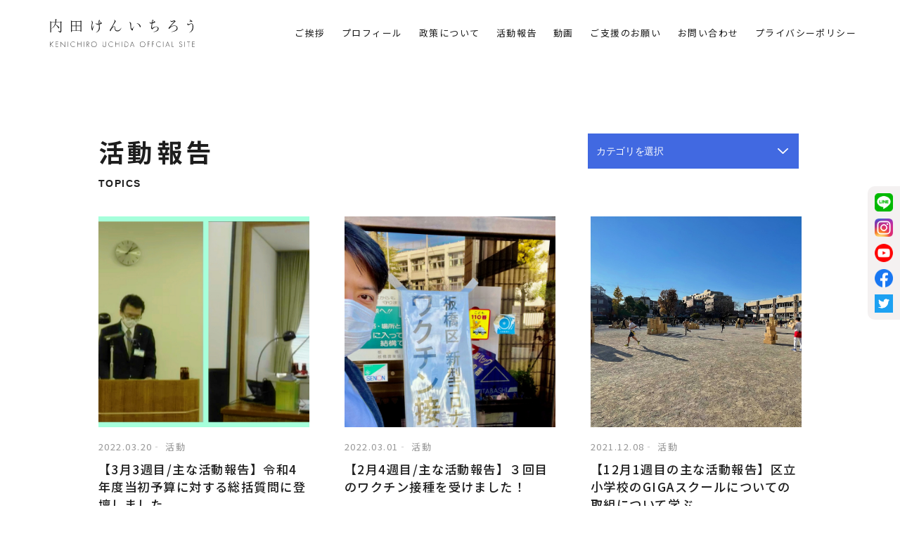

--- FILE ---
content_type: text/html; charset=UTF-8
request_url: https://kenichiro.jp/blog/tag/dx/
body_size: 12496
content:
<!DOCTYPE html>
<html lang="ja">
<head>





<!-- Google Tag Manager -->
<script>(function(w,d,s,l,i){w[l]=w[l]||[];w[l].push({'gtm.start':
new Date().getTime(),event:'gtm.js'});var f=d.getElementsByTagName(s)[0], j=d.createElement(s),dl=l!='dataLayer'?'&l='+l:'';j.async=true;j.src=
'https://www.googletagmanager.com/gtm.js?id='+i+dl;f.parentNode.insertBefore
(j,f);
})(window,document,'script','dataLayer','GTM-PNX2672');</script>
<!-- End Google Tag Manager -->



<meta http-equiv="X-UA-Compatible" content="IE=edge">
<meta charset="UTF-8">

<meta name="viewport" content="width=device-width, initial-scale=1, maximum-scale=1, user-scalable=0">


<meta name="robots" content="INDEX,FOLLOW">
<link rel="stylesheet" type="text/css" href="/wp-content/themes/kenichiro/common/css/reset.css">
<link rel="stylesheet" type="text/css" href="/wp-content/themes/kenichiro/common/js/drawer/drawer.css">
<link rel="stylesheet" type="text/css" href="/wp-content/themes/kenichiro/common/css/import.css">






	<style>img:is([sizes="auto" i], [sizes^="auto," i]) { contain-intrinsic-size: 3000px 1500px }</style>
	
		<!-- All in One SEO 4.8.5 - aioseo.com -->
		<title>DX | 活動報告| 内田けんいちろう（板橋区議会議員・自民党）‐Official Site</title>
	<meta name="robots" content="max-image-preview:large" />
	<link rel="canonical" href="https://kenichiro.jp/blog/tag/dx/" />
	<meta name="generator" content="All in One SEO (AIOSEO) 4.8.5" />
		<script type="application/ld+json" class="aioseo-schema">
			{"@context":"https:\/\/schema.org","@graph":[{"@type":"BreadcrumbList","@id":"https:\/\/kenichiro.jp\/blog\/tag\/dx\/#breadcrumblist","itemListElement":[{"@type":"ListItem","@id":"https:\/\/kenichiro.jp#listItem","position":1,"name":"\u30db\u30fc\u30e0","item":"https:\/\/kenichiro.jp","nextItem":{"@type":"ListItem","@id":"https:\/\/kenichiro.jp\/blog\/tag\/dx\/#listItem","name":"DX"}},{"@type":"ListItem","@id":"https:\/\/kenichiro.jp\/blog\/tag\/dx\/#listItem","position":2,"name":"DX","previousItem":{"@type":"ListItem","@id":"https:\/\/kenichiro.jp#listItem","name":"\u30db\u30fc\u30e0"}}]},{"@type":"CollectionPage","@id":"https:\/\/kenichiro.jp\/blog\/tag\/dx\/#collectionpage","url":"https:\/\/kenichiro.jp\/blog\/tag\/dx\/","name":"DX | \u6d3b\u52d5\u5831\u544a| \u5185\u7530\u3051\u3093\u3044\u3061\u308d\u3046\uff08\u677f\u6a4b\u533a\u8b70\u4f1a\u8b70\u54e1\u30fb\u81ea\u6c11\u515a\uff09\u2010Official Site","inLanguage":"ja","isPartOf":{"@id":"https:\/\/kenichiro.jp\/#website"},"breadcrumb":{"@id":"https:\/\/kenichiro.jp\/blog\/tag\/dx\/#breadcrumblist"}},{"@type":"Organization","@id":"https:\/\/kenichiro.jp\/#organization","name":"\u5185\u7530\u3051\u3093\u3044\u3061\u308d\u3046\uff08\u677f\u6a4b\u533a\u8b70\u4f1a\u8b70\u54e1\u30fb\u81ea\u6c11\u515a\uff09\u2010Official Site","description":"\u677f\u6a4b\u533a\u8b70\u4f1a\u8b70\u54e1\u5185\u7530\u3051\u3093\u3044\u3061\u308d\u3046\u306e\u516c\u5f0f\u30b5\u30a4\u30c8\u3067\u3059\u3002\u30d7\u30ed\u30d5\u30a3\u30fc\u30eb\u3084\u6700\u8fd1\u306e\u6d3b\u52d5\u3001\u652f\u63f4\u306e\u65b9\u6cd5\u7b49\u3092\u304a\u77e5\u3089\u305b\u3057\u3066\u3044\u307e\u3059\u3002","url":"https:\/\/kenichiro.jp\/"},{"@type":"WebSite","@id":"https:\/\/kenichiro.jp\/#website","url":"https:\/\/kenichiro.jp\/","name":"\u5185\u7530\u3051\u3093\u3044\u3061\u308d\u3046\uff08\u677f\u6a4b\u533a\u8b70\u4f1a\u8b70\u54e1\u30fb\u81ea\u6c11\u515a\uff09\u2010Official Site","description":"\u677f\u6a4b\u533a\u8b70\u4f1a\u8b70\u54e1\u5185\u7530\u3051\u3093\u3044\u3061\u308d\u3046\u306e\u516c\u5f0f\u30b5\u30a4\u30c8\u3067\u3059\u3002\u30d7\u30ed\u30d5\u30a3\u30fc\u30eb\u3084\u6700\u8fd1\u306e\u6d3b\u52d5\u3001\u652f\u63f4\u306e\u65b9\u6cd5\u7b49\u3092\u304a\u77e5\u3089\u305b\u3057\u3066\u3044\u307e\u3059\u3002","inLanguage":"ja","publisher":{"@id":"https:\/\/kenichiro.jp\/#organization"}}]}
		</script>
		<!-- All in One SEO -->

<link rel='dns-prefetch' href='//challenges.cloudflare.com' />
<link rel="alternate" type="application/rss+xml" title="内田けんいちろう（板橋区議会議員・自民党）‐Official Site &raquo; DX タグのフィード" href="https://kenichiro.jp/blog/tag/dx/feed/" />
<script type="text/javascript">
/* <![CDATA[ */
window._wpemojiSettings = {"baseUrl":"https:\/\/s.w.org\/images\/core\/emoji\/16.0.1\/72x72\/","ext":".png","svgUrl":"https:\/\/s.w.org\/images\/core\/emoji\/16.0.1\/svg\/","svgExt":".svg","source":{"concatemoji":"https:\/\/kenichiro.jp\/wp-includes\/js\/wp-emoji-release.min.js?ver=6.8.3"}};
/*! This file is auto-generated */
!function(s,n){var o,i,e;function c(e){try{var t={supportTests:e,timestamp:(new Date).valueOf()};sessionStorage.setItem(o,JSON.stringify(t))}catch(e){}}function p(e,t,n){e.clearRect(0,0,e.canvas.width,e.canvas.height),e.fillText(t,0,0);var t=new Uint32Array(e.getImageData(0,0,e.canvas.width,e.canvas.height).data),a=(e.clearRect(0,0,e.canvas.width,e.canvas.height),e.fillText(n,0,0),new Uint32Array(e.getImageData(0,0,e.canvas.width,e.canvas.height).data));return t.every(function(e,t){return e===a[t]})}function u(e,t){e.clearRect(0,0,e.canvas.width,e.canvas.height),e.fillText(t,0,0);for(var n=e.getImageData(16,16,1,1),a=0;a<n.data.length;a++)if(0!==n.data[a])return!1;return!0}function f(e,t,n,a){switch(t){case"flag":return n(e,"\ud83c\udff3\ufe0f\u200d\u26a7\ufe0f","\ud83c\udff3\ufe0f\u200b\u26a7\ufe0f")?!1:!n(e,"\ud83c\udde8\ud83c\uddf6","\ud83c\udde8\u200b\ud83c\uddf6")&&!n(e,"\ud83c\udff4\udb40\udc67\udb40\udc62\udb40\udc65\udb40\udc6e\udb40\udc67\udb40\udc7f","\ud83c\udff4\u200b\udb40\udc67\u200b\udb40\udc62\u200b\udb40\udc65\u200b\udb40\udc6e\u200b\udb40\udc67\u200b\udb40\udc7f");case"emoji":return!a(e,"\ud83e\udedf")}return!1}function g(e,t,n,a){var r="undefined"!=typeof WorkerGlobalScope&&self instanceof WorkerGlobalScope?new OffscreenCanvas(300,150):s.createElement("canvas"),o=r.getContext("2d",{willReadFrequently:!0}),i=(o.textBaseline="top",o.font="600 32px Arial",{});return e.forEach(function(e){i[e]=t(o,e,n,a)}),i}function t(e){var t=s.createElement("script");t.src=e,t.defer=!0,s.head.appendChild(t)}"undefined"!=typeof Promise&&(o="wpEmojiSettingsSupports",i=["flag","emoji"],n.supports={everything:!0,everythingExceptFlag:!0},e=new Promise(function(e){s.addEventListener("DOMContentLoaded",e,{once:!0})}),new Promise(function(t){var n=function(){try{var e=JSON.parse(sessionStorage.getItem(o));if("object"==typeof e&&"number"==typeof e.timestamp&&(new Date).valueOf()<e.timestamp+604800&&"object"==typeof e.supportTests)return e.supportTests}catch(e){}return null}();if(!n){if("undefined"!=typeof Worker&&"undefined"!=typeof OffscreenCanvas&&"undefined"!=typeof URL&&URL.createObjectURL&&"undefined"!=typeof Blob)try{var e="postMessage("+g.toString()+"("+[JSON.stringify(i),f.toString(),p.toString(),u.toString()].join(",")+"));",a=new Blob([e],{type:"text/javascript"}),r=new Worker(URL.createObjectURL(a),{name:"wpTestEmojiSupports"});return void(r.onmessage=function(e){c(n=e.data),r.terminate(),t(n)})}catch(e){}c(n=g(i,f,p,u))}t(n)}).then(function(e){for(var t in e)n.supports[t]=e[t],n.supports.everything=n.supports.everything&&n.supports[t],"flag"!==t&&(n.supports.everythingExceptFlag=n.supports.everythingExceptFlag&&n.supports[t]);n.supports.everythingExceptFlag=n.supports.everythingExceptFlag&&!n.supports.flag,n.DOMReady=!1,n.readyCallback=function(){n.DOMReady=!0}}).then(function(){return e}).then(function(){var e;n.supports.everything||(n.readyCallback(),(e=n.source||{}).concatemoji?t(e.concatemoji):e.wpemoji&&e.twemoji&&(t(e.twemoji),t(e.wpemoji)))}))}((window,document),window._wpemojiSettings);
/* ]]> */
</script>
<style id='wp-emoji-styles-inline-css' type='text/css'>

	img.wp-smiley, img.emoji {
		display: inline !important;
		border: none !important;
		box-shadow: none !important;
		height: 1em !important;
		width: 1em !important;
		margin: 0 0.07em !important;
		vertical-align: -0.1em !important;
		background: none !important;
		padding: 0 !important;
	}
</style>
<style id='classic-theme-styles-inline-css' type='text/css'>
/*! This file is auto-generated */
.wp-block-button__link{color:#fff;background-color:#32373c;border-radius:9999px;box-shadow:none;text-decoration:none;padding:calc(.667em + 2px) calc(1.333em + 2px);font-size:1.125em}.wp-block-file__button{background:#32373c;color:#fff;text-decoration:none}
</style>
<style id='global-styles-inline-css' type='text/css'>
:root{--wp--preset--aspect-ratio--square: 1;--wp--preset--aspect-ratio--4-3: 4/3;--wp--preset--aspect-ratio--3-4: 3/4;--wp--preset--aspect-ratio--3-2: 3/2;--wp--preset--aspect-ratio--2-3: 2/3;--wp--preset--aspect-ratio--16-9: 16/9;--wp--preset--aspect-ratio--9-16: 9/16;--wp--preset--color--black: #000000;--wp--preset--color--cyan-bluish-gray: #abb8c3;--wp--preset--color--white: #ffffff;--wp--preset--color--pale-pink: #f78da7;--wp--preset--color--vivid-red: #cf2e2e;--wp--preset--color--luminous-vivid-orange: #ff6900;--wp--preset--color--luminous-vivid-amber: #fcb900;--wp--preset--color--light-green-cyan: #7bdcb5;--wp--preset--color--vivid-green-cyan: #00d084;--wp--preset--color--pale-cyan-blue: #8ed1fc;--wp--preset--color--vivid-cyan-blue: #0693e3;--wp--preset--color--vivid-purple: #9b51e0;--wp--preset--gradient--vivid-cyan-blue-to-vivid-purple: linear-gradient(135deg,rgba(6,147,227,1) 0%,rgb(155,81,224) 100%);--wp--preset--gradient--light-green-cyan-to-vivid-green-cyan: linear-gradient(135deg,rgb(122,220,180) 0%,rgb(0,208,130) 100%);--wp--preset--gradient--luminous-vivid-amber-to-luminous-vivid-orange: linear-gradient(135deg,rgba(252,185,0,1) 0%,rgba(255,105,0,1) 100%);--wp--preset--gradient--luminous-vivid-orange-to-vivid-red: linear-gradient(135deg,rgba(255,105,0,1) 0%,rgb(207,46,46) 100%);--wp--preset--gradient--very-light-gray-to-cyan-bluish-gray: linear-gradient(135deg,rgb(238,238,238) 0%,rgb(169,184,195) 100%);--wp--preset--gradient--cool-to-warm-spectrum: linear-gradient(135deg,rgb(74,234,220) 0%,rgb(151,120,209) 20%,rgb(207,42,186) 40%,rgb(238,44,130) 60%,rgb(251,105,98) 80%,rgb(254,248,76) 100%);--wp--preset--gradient--blush-light-purple: linear-gradient(135deg,rgb(255,206,236) 0%,rgb(152,150,240) 100%);--wp--preset--gradient--blush-bordeaux: linear-gradient(135deg,rgb(254,205,165) 0%,rgb(254,45,45) 50%,rgb(107,0,62) 100%);--wp--preset--gradient--luminous-dusk: linear-gradient(135deg,rgb(255,203,112) 0%,rgb(199,81,192) 50%,rgb(65,88,208) 100%);--wp--preset--gradient--pale-ocean: linear-gradient(135deg,rgb(255,245,203) 0%,rgb(182,227,212) 50%,rgb(51,167,181) 100%);--wp--preset--gradient--electric-grass: linear-gradient(135deg,rgb(202,248,128) 0%,rgb(113,206,126) 100%);--wp--preset--gradient--midnight: linear-gradient(135deg,rgb(2,3,129) 0%,rgb(40,116,252) 100%);--wp--preset--font-size--small: 13px;--wp--preset--font-size--medium: 20px;--wp--preset--font-size--large: 36px;--wp--preset--font-size--x-large: 42px;--wp--preset--spacing--20: 0.44rem;--wp--preset--spacing--30: 0.67rem;--wp--preset--spacing--40: 1rem;--wp--preset--spacing--50: 1.5rem;--wp--preset--spacing--60: 2.25rem;--wp--preset--spacing--70: 3.38rem;--wp--preset--spacing--80: 5.06rem;--wp--preset--shadow--natural: 6px 6px 9px rgba(0, 0, 0, 0.2);--wp--preset--shadow--deep: 12px 12px 50px rgba(0, 0, 0, 0.4);--wp--preset--shadow--sharp: 6px 6px 0px rgba(0, 0, 0, 0.2);--wp--preset--shadow--outlined: 6px 6px 0px -3px rgba(255, 255, 255, 1), 6px 6px rgba(0, 0, 0, 1);--wp--preset--shadow--crisp: 6px 6px 0px rgba(0, 0, 0, 1);}:where(.is-layout-flex){gap: 0.5em;}:where(.is-layout-grid){gap: 0.5em;}body .is-layout-flex{display: flex;}.is-layout-flex{flex-wrap: wrap;align-items: center;}.is-layout-flex > :is(*, div){margin: 0;}body .is-layout-grid{display: grid;}.is-layout-grid > :is(*, div){margin: 0;}:where(.wp-block-columns.is-layout-flex){gap: 2em;}:where(.wp-block-columns.is-layout-grid){gap: 2em;}:where(.wp-block-post-template.is-layout-flex){gap: 1.25em;}:where(.wp-block-post-template.is-layout-grid){gap: 1.25em;}.has-black-color{color: var(--wp--preset--color--black) !important;}.has-cyan-bluish-gray-color{color: var(--wp--preset--color--cyan-bluish-gray) !important;}.has-white-color{color: var(--wp--preset--color--white) !important;}.has-pale-pink-color{color: var(--wp--preset--color--pale-pink) !important;}.has-vivid-red-color{color: var(--wp--preset--color--vivid-red) !important;}.has-luminous-vivid-orange-color{color: var(--wp--preset--color--luminous-vivid-orange) !important;}.has-luminous-vivid-amber-color{color: var(--wp--preset--color--luminous-vivid-amber) !important;}.has-light-green-cyan-color{color: var(--wp--preset--color--light-green-cyan) !important;}.has-vivid-green-cyan-color{color: var(--wp--preset--color--vivid-green-cyan) !important;}.has-pale-cyan-blue-color{color: var(--wp--preset--color--pale-cyan-blue) !important;}.has-vivid-cyan-blue-color{color: var(--wp--preset--color--vivid-cyan-blue) !important;}.has-vivid-purple-color{color: var(--wp--preset--color--vivid-purple) !important;}.has-black-background-color{background-color: var(--wp--preset--color--black) !important;}.has-cyan-bluish-gray-background-color{background-color: var(--wp--preset--color--cyan-bluish-gray) !important;}.has-white-background-color{background-color: var(--wp--preset--color--white) !important;}.has-pale-pink-background-color{background-color: var(--wp--preset--color--pale-pink) !important;}.has-vivid-red-background-color{background-color: var(--wp--preset--color--vivid-red) !important;}.has-luminous-vivid-orange-background-color{background-color: var(--wp--preset--color--luminous-vivid-orange) !important;}.has-luminous-vivid-amber-background-color{background-color: var(--wp--preset--color--luminous-vivid-amber) !important;}.has-light-green-cyan-background-color{background-color: var(--wp--preset--color--light-green-cyan) !important;}.has-vivid-green-cyan-background-color{background-color: var(--wp--preset--color--vivid-green-cyan) !important;}.has-pale-cyan-blue-background-color{background-color: var(--wp--preset--color--pale-cyan-blue) !important;}.has-vivid-cyan-blue-background-color{background-color: var(--wp--preset--color--vivid-cyan-blue) !important;}.has-vivid-purple-background-color{background-color: var(--wp--preset--color--vivid-purple) !important;}.has-black-border-color{border-color: var(--wp--preset--color--black) !important;}.has-cyan-bluish-gray-border-color{border-color: var(--wp--preset--color--cyan-bluish-gray) !important;}.has-white-border-color{border-color: var(--wp--preset--color--white) !important;}.has-pale-pink-border-color{border-color: var(--wp--preset--color--pale-pink) !important;}.has-vivid-red-border-color{border-color: var(--wp--preset--color--vivid-red) !important;}.has-luminous-vivid-orange-border-color{border-color: var(--wp--preset--color--luminous-vivid-orange) !important;}.has-luminous-vivid-amber-border-color{border-color: var(--wp--preset--color--luminous-vivid-amber) !important;}.has-light-green-cyan-border-color{border-color: var(--wp--preset--color--light-green-cyan) !important;}.has-vivid-green-cyan-border-color{border-color: var(--wp--preset--color--vivid-green-cyan) !important;}.has-pale-cyan-blue-border-color{border-color: var(--wp--preset--color--pale-cyan-blue) !important;}.has-vivid-cyan-blue-border-color{border-color: var(--wp--preset--color--vivid-cyan-blue) !important;}.has-vivid-purple-border-color{border-color: var(--wp--preset--color--vivid-purple) !important;}.has-vivid-cyan-blue-to-vivid-purple-gradient-background{background: var(--wp--preset--gradient--vivid-cyan-blue-to-vivid-purple) !important;}.has-light-green-cyan-to-vivid-green-cyan-gradient-background{background: var(--wp--preset--gradient--light-green-cyan-to-vivid-green-cyan) !important;}.has-luminous-vivid-amber-to-luminous-vivid-orange-gradient-background{background: var(--wp--preset--gradient--luminous-vivid-amber-to-luminous-vivid-orange) !important;}.has-luminous-vivid-orange-to-vivid-red-gradient-background{background: var(--wp--preset--gradient--luminous-vivid-orange-to-vivid-red) !important;}.has-very-light-gray-to-cyan-bluish-gray-gradient-background{background: var(--wp--preset--gradient--very-light-gray-to-cyan-bluish-gray) !important;}.has-cool-to-warm-spectrum-gradient-background{background: var(--wp--preset--gradient--cool-to-warm-spectrum) !important;}.has-blush-light-purple-gradient-background{background: var(--wp--preset--gradient--blush-light-purple) !important;}.has-blush-bordeaux-gradient-background{background: var(--wp--preset--gradient--blush-bordeaux) !important;}.has-luminous-dusk-gradient-background{background: var(--wp--preset--gradient--luminous-dusk) !important;}.has-pale-ocean-gradient-background{background: var(--wp--preset--gradient--pale-ocean) !important;}.has-electric-grass-gradient-background{background: var(--wp--preset--gradient--electric-grass) !important;}.has-midnight-gradient-background{background: var(--wp--preset--gradient--midnight) !important;}.has-small-font-size{font-size: var(--wp--preset--font-size--small) !important;}.has-medium-font-size{font-size: var(--wp--preset--font-size--medium) !important;}.has-large-font-size{font-size: var(--wp--preset--font-size--large) !important;}.has-x-large-font-size{font-size: var(--wp--preset--font-size--x-large) !important;}
:where(.wp-block-post-template.is-layout-flex){gap: 1.25em;}:where(.wp-block-post-template.is-layout-grid){gap: 1.25em;}
:where(.wp-block-columns.is-layout-flex){gap: 2em;}:where(.wp-block-columns.is-layout-grid){gap: 2em;}
:root :where(.wp-block-pullquote){font-size: 1.5em;line-height: 1.6;}
</style>
<link rel='stylesheet' id='contact-form-7-css' href='https://kenichiro.jp/wp-content/plugins/contact-form-7/includes/css/styles.css?ver=6.1.1' type='text/css' media='all' />
<link rel='stylesheet' id='toc-screen-css' href='https://kenichiro.jp/wp-content/plugins/table-of-contents-plus/screen.min.css?ver=2411.1' type='text/css' media='all' />
<link rel='stylesheet' id='wp-pagenavi-css' href='https://kenichiro.jp/wp-content/plugins/wp-pagenavi/pagenavi-css.css?ver=2.70' type='text/css' media='all' />
<script type="text/javascript" src="https://kenichiro.jp/wp-includes/js/jquery/jquery.min.js?ver=3.7.1" id="jquery-core-js"></script>
<script type="text/javascript" src="https://kenichiro.jp/wp-includes/js/jquery/jquery-migrate.min.js?ver=3.4.1" id="jquery-migrate-js"></script>
<link rel="https://api.w.org/" href="https://kenichiro.jp/wp-json/" /><link rel="alternate" title="JSON" type="application/json" href="https://kenichiro.jp/wp-json/wp/v2/tags/306" /><link rel="EditURI" type="application/rsd+xml" title="RSD" href="https://kenichiro.jp/xmlrpc.php?rsd" />
<meta name="generator" content="WordPress 6.8.3" />
<style type="text/css">.recentcomments a{display:inline !important;padding:0 !important;margin:0 !important;}</style><link rel="icon" href="https://kenichiro.jp/wp-content/uploads/2021/01/cropped-android-chrome-512x512-2-32x32.png" sizes="32x32" />
<link rel="icon" href="https://kenichiro.jp/wp-content/uploads/2021/01/cropped-android-chrome-512x512-2-192x192.png" sizes="192x192" />
<link rel="apple-touch-icon" href="https://kenichiro.jp/wp-content/uploads/2021/01/cropped-android-chrome-512x512-2-180x180.png" />
<meta name="msapplication-TileImage" content="https://kenichiro.jp/wp-content/uploads/2021/01/cropped-android-chrome-512x512-2-270x270.png" />


</head>


<body class="archive tag tag-dx tag-306 wp-theme-kenichiro drawer drawer--right blog">

<!-- Google Tag Manager (noscript) -->
<noscript><iframe
src="https://www.googletagmanager.com/ns.html?id=GTM-PNX2672"
height="0" width="0"
style="display:none;visibility:hidden"></iframe></noscript>
<!-- End Google Tag Manager (noscript) -->







<header class="drawer-navbar header" role="banner">



<h1><a id="logo" href="/" title="内田憲一郎（うちだけんいちろう）"><img src="/wp-content/themes/kenichiro/common/images/logo.svg" alt="内田憲一郎（うちだけんいちろう）" class="svg"></a></h1>
<div class="drawer-container">
<div class="drawer-navbar-header">

<button type="button" class="drawer-toggle drawer-hamburger">
<span class="sr-only">toggle navigation</span>
<span class="drawer-hamburger-icon"></span>
</button>
</div>

<nav class="drawer-nav" role="navigation">
<ul class="drawer-menu drawer-menu--right">
<li><a class="drawer-menu-item" href="/">ホーム</a></li>
<li><a class="drawer-menu-item" href="/#section2">ご挨拶</a></li>
<li><a class="drawer-menu-item" href="/profile/">プロフィール</a></li>
<li><a class="drawer-menu-item" href="/policy/">政策について</a></li>
<li><a class="drawer-menu-item" href="/blog/">活動報告</a></li>
<li><a class="drawer-menu-item" href="/movie/">動画</a></li>
<li><a class="drawer-menu-item" href="/support/">ご支援のお願い</a></li>
<li><a class="drawer-menu-item" href="/contact/">お問い合わせ</a></li>
<li><a class="drawer-menu-item" href="/privacy/">プライバシーポリシー</a></li>
<!--
<li><a href="https://line.me/R/ti/p/%40kenichiro" target="_blank" class="sns-icon"><i class="fa c-fa-line"></i></a></li>
<li><a href="https://www.facebook.com/kenichiro.jp/" target="_blank" class="sns-icon"><i class="fa fa-facebook-square" aria-hidden="true"></i></a></li>
<li><a href="#" target="_blank" class="sns-icon"><i class="fa fa-youtube" aria-hidden="true"></i></a></li>
-->

</ul>
</nav>

</div>


</header>


<main id="main">




<div class="container">
<div class="contents x4">

<dl class="title x2">
<dt><h2>活動報告</h2></dt>
<dd>TOPICS</dd>
</dl>



<form class="form-control">
<select onChange='document.location.href=this.options[this.selectedIndex].value;'> 
  <option value="">カテゴリを選択</option> 
  <option value="/blog/">全て見る</option> 
<option value='https://kenichiro.jp/blog/category/%e6%b4%bb%e5%8b%95/'>活動(191)</option>
<option value='https://kenichiro.jp/blog/category/blog/'>Blog(40)</option>
<option value='https://kenichiro.jp/blog/category/%e5%8c%ba%e6%94%bf%e5%a0%b1%e5%91%8a%e3%83%ac%e3%83%9d%e3%83%bc%e3%83%88/'>区政報告レポート(4)</option>
<option value='https://kenichiro.jp/blog/category/%e4%ba%8b%e4%be%8b%e7%a0%94%e7%a9%b6%e3%83%bb%e3%83%8b%e3%83%a5%e3%83%bc%e3%82%b9%e5%88%86%e6%9e%90/'>事例研究・ニュース分析(6)</option>
<option value='https://kenichiro.jp/blog/category/%e6%9d%bf%e6%a9%8b%e5%8c%ba%e3%81%ae%e6%83%85%e5%a0%b1/'>板橋区の情報(4)</option>
<option value='https://kenichiro.jp/blog/category/jimotozukan/'>ジモト図鑑(6)</option>
<option value='https://kenichiro.jp/blog/category/kosodate/'>出産・育児(15)</option>
<option value='https://kenichiro.jp/blog/category/%e3%81%8a%e7%9f%a5%e3%82%89%e3%81%9b/'>お知らせ(20)</option>
</select>
</form>


</div><!-- /.contents -->
</div><!-- /.container -->


<div class="container">
<div class="contents x3">

<section id="blogArea" class="clearfix">




<a href="https://kenichiro.jp/blog/2097/">
<dl class="clearfix">
<dt>

<img src="https://kenichiro.jp/wp-content/uploads/2022/03/ad7af3b4bcd1151de9d358d62ecdd6d6.jpg" alt="" width="300" height="300">


</dt>
<dd class="date"><time datetime="2022-03-20">2022.03.20</time><span class="cat">
活動</span></dd>
<dd class="title">【3月3週目/主な活動報告】令和4年度当初予算に対する総括質問に登壇しました</dd>
<dd class="note">皆さんこんにちは、高島平の板橋区議会議員 内田けんいちろうで…</dd>
</dl>
</a>





<a href="https://kenichiro.jp/blog/2061/">
<dl class="clearfix">
<dt>

<img src="https://kenichiro.jp/wp-content/uploads/2022/03/FMSDj3cXwAIVI2r-scaled.jpeg" alt="" width="300" height="300">


</dt>
<dd class="date"><time datetime="2022-03-01">2022.03.01</time><span class="cat">
活動</span></dd>
<dd class="title">【2月4週目/主な活動報告】３回目のワクチン接種を受けました！</dd>
<dd class="note">皆さんこんにちは、高島平の板橋区議会議員 内田けんいちろうで…</dd>
</dl>
</a>





<a href="https://kenichiro.jp/blog/1938/">
<dl class="clearfix">
<dt>

<img src="https://kenichiro.jp/wp-content/uploads/2021/12/FF1MyaqUUAkTBTz.jpg" alt="" width="300" height="300">


</dt>
<dd class="date"><time datetime="2021-12-08">2021.12.08</time><span class="cat">
活動</span></dd>
<dd class="title">【12月1週目の主な活動報告】区立小学校のGIGAスクールについての取組について学ぶ</dd>
<dd class="note">皆さんこんにちは、高島平の板橋区議会議員 内田けんいちろうで…</dd>
</dl>
</a>





<a href="https://kenichiro.jp/blog/1798/">
<dl class="clearfix">
<dt>

<img src="https://kenichiro.jp/wp-content/uploads/2021/05/bb4e38aa9575935d3db4b019f3ee6313.jpg" alt="" width="300" height="300">


</dt>
<dd class="date"><time datetime="2021-05-25">2021.05.25</time><span class="cat">
活動</span></dd>
<dd class="title">【委員会決定】令和3年、常任・特別委員会が決定しました！</dd>
<dd class="note">皆さんこんにちは、高島平の板橋区議会議員 内田けんいちろうで…</dd>
</dl>
</a>





</section><!-- /#blogArea -->


<div class="pc">
</div>

<div class="sp">
<br />
<b>Warning</b>:  Undefined variable $additional_loop in <b>/home/r1408137/public_html/kenichiro.jp/wp-content/themes/kenichiro/tag.php</b> on line <b>132</b><br />
<br />
<b>Warning</b>:  Attempt to read property "max_num_pages" on null in <b>/home/r1408137/public_html/kenichiro.jp/wp-content/themes/kenichiro/tag.php</b> on line <b>132</b><br />
</div>




<form method="get" action="https://kenichiro.jp/" name="searchForm" class="search_form clearfix">
<input type="hidden" name="mode" value="search">
<input type="text" class="input_text help" title="キーワードを入力" name="s" value="" placeholder="キーワードを入力">
<button type="submit" class="bt_search"><i class="fa fa-search" aria-hidden="true"></i></button>
</form>

<nav id="catNavi">

<ul class='wp-tag-cloud' role='list'>
	<li><a href="https://kenichiro.jp/blog/tag/%e8%87%aa%e6%b0%91%e5%85%9a/" class="tag-cloud-link tag-link-53 tag-link-position-1" style="font-size: 22pt;" aria-label="自民党 (11個の項目)">自民党</a></li>
	<li><a href="https://kenichiro.jp/blog/tag/%e3%81%86%e3%81%a1%e3%81%91%e3%82%93%e4%bc%9a%e8%ad%b0/" class="tag-cloud-link tag-link-371 tag-link-position-2" style="font-size: 17.871794871795pt;" aria-label="うちけん会議 (6個の項目)">うちけん会議</a></li>
	<li><a href="https://kenichiro.jp/blog/tag/%e8%a6%96%e5%af%9f/" class="tag-cloud-link tag-link-85 tag-link-position-3" style="font-size: 15.179487179487pt;" aria-label="視察 (4個の項目)">視察</a></li>
	<li><a href="https://kenichiro.jp/blog/tag/%e5%8a%a9%e6%88%90%e9%87%91/" class="tag-cloud-link tag-link-404 tag-link-position-4" style="font-size: 13.384615384615pt;" aria-label="助成金 (3個の項目)">助成金</a></li>
	<li><a href="https://kenichiro.jp/blog/tag/%e5%ae%85%e5%bb%ba/" class="tag-cloud-link tag-link-319 tag-link-position-5" style="font-size: 13.384615384615pt;" aria-label="宅建 (3個の項目)">宅建</a></li>
	<li><a href="https://kenichiro.jp/blog/tag/%e3%82%b9%e3%83%9d%e3%83%bc%e3%83%84%e6%8c%af%e8%88%88/" class="tag-cloud-link tag-link-597 tag-link-position-6" style="font-size: 11.230769230769pt;" aria-label="スポーツ振興 (2個の項目)">スポーツ振興</a></li>
	<li><a href="https://kenichiro.jp/blog/tag/%e9%ab%98%e6%9c%a8%e3%81%91%e3%81%84/" class="tag-cloud-link tag-link-581 tag-link-position-7" style="font-size: 11.230769230769pt;" aria-label="高木けい (2個の項目)">高木けい</a></li>
	<li><a href="https://kenichiro.jp/blog/tag/%e5%8c%ba%e6%b0%91%e3%81%ae%e3%83%9f%e3%82%ab%e3%82%bf/" class="tag-cloud-link tag-link-436 tag-link-position-8" style="font-size: 11.230769230769pt;" aria-label="区民のミカタ (2個の項目)">区民のミカタ</a></li>
	<li><a href="https://kenichiro.jp/blog/tag/%e6%9c%9d%e6%97%a5%e3%81%91%e3%82%93%e3%81%9f%e3%82%8d%e3%81%86/" class="tag-cloud-link tag-link-355 tag-link-position-9" style="font-size: 11.230769230769pt;" aria-label="朝日けんたろう (2個の項目)">朝日けんたろう</a></li>
	<li><a href="https://kenichiro.jp/blog/tag/%e5%bd%93%e5%88%9d%e4%ba%88%e7%ae%97/" class="tag-cloud-link tag-link-335 tag-link-position-10" style="font-size: 11.230769230769pt;" aria-label="当初予算 (2個の項目)">当初予算</a></li>
	<li><a href="https://kenichiro.jp/blog/tag/%e6%96%b0%e5%9e%8b%e3%82%b3%e3%83%ad%e3%83%8a/" class="tag-cloud-link tag-link-302 tag-link-position-11" style="font-size: 11.230769230769pt;" aria-label="新型コロナ (2個の項目)">新型コロナ</a></li>
	<li><a href="https://kenichiro.jp/blog/tag/%e8%87%aa%e8%bb%a2%e8%bb%8a%e5%b0%82%e7%94%a8%e9%80%9a%e8%a1%8c%e5%b8%af/" class="tag-cloud-link tag-link-247 tag-link-position-12" style="font-size: 11.230769230769pt;" aria-label="自転車専用通行帯 (2個の項目)">自転車専用通行帯</a></li>
	<li><a href="https://kenichiro.jp/blog/tag/%e6%88%90%e4%ba%ba%e3%81%ae%e6%97%a5%e3%81%ae%e3%81%a4%e3%81%a9%e3%81%84/" class="tag-cloud-link tag-link-149 tag-link-position-13" style="font-size: 11.230769230769pt;" aria-label="成人の日のつどい (2個の項目)">成人の日のつどい</a></li>
	<li><a href="https://kenichiro.jp/blog/tag/%e9%81%bf%e9%9b%a3/" class="tag-cloud-link tag-link-101 tag-link-position-14" style="font-size: 11.230769230769pt;" aria-label="避難 (2個の項目)">避難</a></li>
	<li><a href="https://kenichiro.jp/blog/tag/%e5%ae%b6%e6%97%8f%e3%81%ae%e8%a8%98%e9%8c%b2/" class="tag-cloud-link tag-link-743 tag-link-position-15" style="font-size: 8pt;" aria-label="家族の記録 (1個の項目)">家族の記録</a></li>
	<li><a href="https://kenichiro.jp/blog/tag/%e5%9c%9f%e6%9c%a8%e9%83%a8/" class="tag-cloud-link tag-link-727 tag-link-position-16" style="font-size: 8pt;" aria-label="土木部 (1個の項目)">土木部</a></li>
	<li><a href="https://kenichiro.jp/blog/tag/%e7%94%a3%e5%be%8c%e3%82%b1%e3%82%a2/" class="tag-cloud-link tag-link-711 tag-link-position-17" style="font-size: 8pt;" aria-label="#産後ケア (1個の項目)">#産後ケア</a></li>
	<li><a href="https://kenichiro.jp/blog/tag/%e3%81%b2%e3%81%aa%e4%ba%ba%e5%bd%a2/" class="tag-cloud-link tag-link-695 tag-link-position-18" style="font-size: 8pt;" aria-label="ひな人形 (1個の項目)">ひな人形</a></li>
	<li><a href="https://kenichiro.jp/blog/tag/%e6%88%b8%e7%b1%8d%e5%b1%8a%e5%87%ba/" class="tag-cloud-link tag-link-679 tag-link-position-19" style="font-size: 8pt;" aria-label="戸籍届出 (1個の項目)">戸籍届出</a></li>
	<li><a href="https://kenichiro.jp/blog/tag/%e5%a6%8a%e5%a9%a6/" class="tag-cloud-link tag-link-661 tag-link-position-20" style="font-size: 8pt;" aria-label="妊婦 (1個の項目)">妊婦</a></li>
	<li><a href="https://kenichiro.jp/blog/tag/%e3%83%a9%e3%82%b0%e3%83%93%e3%83%bc/" class="tag-cloud-link tag-link-645 tag-link-position-21" style="font-size: 8pt;" aria-label="ラグビー (1個の項目)">ラグビー</a></li>
	<li><a href="https://kenichiro.jp/blog/tag/%e7%94%ba%e4%bc%9a%e3%82%a4%e3%83%99%e3%83%b3%e3%83%88/" class="tag-cloud-link tag-link-629 tag-link-position-22" style="font-size: 8pt;" aria-label="町会イベント (1個の項目)">町会イベント</a></li>
	<li><a href="https://kenichiro.jp/blog/tag/%e5%88%9d%e5%bf%83%e8%80%85%e5%90%91%e3%81%91/" class="tag-cloud-link tag-link-613 tag-link-position-23" style="font-size: 8pt;" aria-label="初心者向け (1個の項目)">初心者向け</a></li>
	<li><a href="https://kenichiro.jp/blog/tag/%e5%b0%8f%e6%9e%97%e8%a3%bd%e8%96%ac/" class="tag-cloud-link tag-link-565 tag-link-position-24" style="font-size: 8pt;" aria-label="小林製薬 (1個の項目)">小林製薬</a></li>
	<li><a href="https://kenichiro.jp/blog/tag/%e6%b1%ba%e7%ae%97%e8%aa%bf%e6%9f%bb/" class="tag-cloud-link tag-link-549 tag-link-position-25" style="font-size: 8pt;" aria-label="決算調査 (1個の項目)">決算調査</a></li>
	<li><a href="https://kenichiro.jp/blog/tag/%e8%ad%b0%e4%bc%9a%e6%b4%bb%e5%8b%95/" class="tag-cloud-link tag-link-533 tag-link-position-26" style="font-size: 8pt;" aria-label="#議会活動 (1個の項目)">#議会活動</a></li>
	<li><a href="https://kenichiro.jp/blog/tag/%e8%a9%90%e6%ac%ba%e5%af%be%e7%ad%96/" class="tag-cloud-link tag-link-517 tag-link-position-27" style="font-size: 8pt;" aria-label="詐欺対策 (1個の項目)">詐欺対策</a></li>
	<li><a href="https://kenichiro.jp/blog/tag/%e3%81%b2%e3%81%a8%e3%82%8a%e8%a6%aa/" class="tag-cloud-link tag-link-501 tag-link-position-28" style="font-size: 8pt;" aria-label="ひとり親 (1個の項目)">ひとり親</a></li>
	<li><a href="https://kenichiro.jp/blog/tag/%e5%88%9d%e9%a1%94%e5%90%88%e3%82%8f%e3%81%9b%e4%bc%9a/" class="tag-cloud-link tag-link-485 tag-link-position-29" style="font-size: 8pt;" aria-label="初顔合わせ会 (1個の項目)">初顔合わせ会</a></li>
	<li><a href="https://kenichiro.jp/blog/tag/%e3%83%aa%e3%83%90%e3%83%bc%e3%82%b5%e3%82%a4%e3%83%89%e3%83%95%e3%82%a7%e3%82%b9%e3%83%86%e3%82%a3%e3%83%90%e3%83%ab%e3%81%82%e3%82%89%e3%81%8b%e3%82%8f/" class="tag-cloud-link tag-link-469 tag-link-position-30" style="font-size: 8pt;" aria-label="リバーサイドフェスティバルあらかわ (1個の項目)">リバーサイドフェスティバルあらかわ</a></li>
	<li><a href="https://kenichiro.jp/blog/tag/%e6%9c%80%e7%b5%82%e8%a3%9c%e6%ad%a3%e4%ba%88%e7%ae%97/" class="tag-cloud-link tag-link-452 tag-link-position-31" style="font-size: 8pt;" aria-label="最終補正予算 (1個の項目)">最終補正予算</a></li>
	<li><a href="https://kenichiro.jp/blog/tag/%e9%81%ba%e5%bd%b1%e6%92%ae%e5%bd%b1%e4%bc%9a/" class="tag-cloud-link tag-link-420 tag-link-position-32" style="font-size: 8pt;" aria-label="遺影撮影会 (1個の項目)">遺影撮影会</a></li>
	<li><a href="https://kenichiro.jp/blog/tag/%e9%81%bf%e9%9b%a3%e6%89%80%e9%81%8b%e5%96%b6/" class="tag-cloud-link tag-link-388 tag-link-position-33" style="font-size: 8pt;" aria-label="避難所運営 (1個の項目)">避難所運営</a></li>
	<li><a href="https://kenichiro.jp/blog/tag/%e3%83%95%e3%82%a1%e3%82%a4%e3%82%b6%e3%83%bc%e7%a4%be/" class="tag-cloud-link tag-link-286 tag-link-position-34" style="font-size: 8pt;" aria-label="ファイザー社 (1個の項目)">ファイザー社</a></li>
	<li><a href="https://kenichiro.jp/blog/tag/%e5%ad%90%e3%81%a9%e3%82%82%e5%ae%b6%e5%ba%ad%e7%b7%8f%e5%90%88%e3%82%bb%e3%83%b3%e3%82%bf%e3%83%bc/" class="tag-cloud-link tag-link-263 tag-link-position-35" style="font-size: 8pt;" aria-label="子ども家庭総合センター (1個の項目)">子ども家庭総合センター</a></li>
	<li><a href="https://kenichiro.jp/blog/tag/%e3%83%91%e3%82%b9%e3%83%af%e3%83%bc%e3%83%89%e5%bf%98%e3%82%8c%e3%81%9f/" class="tag-cloud-link tag-link-231 tag-link-position-36" style="font-size: 8pt;" aria-label="パスワード忘れた (1個の項目)">パスワード忘れた</a></li>
	<li><a href="https://kenichiro.jp/blog/tag/%e5%b0%8f%e8%8c%82%e6%a0%b9%e4%b8%80%e4%b8%81%e7%9b%ae%e4%bd%8f%e5%ae%85/" class="tag-cloud-link tag-link-215 tag-link-position-37" style="font-size: 8pt;" aria-label="小茂根一丁目住宅 (1個の項目)">小茂根一丁目住宅</a></li>
	<li><a href="https://kenichiro.jp/blog/tag/%e9%87%8d%e7%97%87%e8%80%85%e6%95%b0/" class="tag-cloud-link tag-link-198 tag-link-position-38" style="font-size: 8pt;" aria-label="重症者数 (1個の項目)">重症者数</a></li>
	<li><a href="https://kenichiro.jp/blog/tag/%e6%b6%88%e6%af%92%e6%b6%b2/" class="tag-cloud-link tag-link-181 tag-link-position-39" style="font-size: 8pt;" aria-label="消毒液 (1個の項目)">消毒液</a></li>
	<li><a href="https://kenichiro.jp/blog/tag/%e4%bc%91%e6%a0%a1/" class="tag-cloud-link tag-link-165 tag-link-position-40" style="font-size: 8pt;" aria-label="休校 (1個の項目)">休校</a></li>
	<li><a href="https://kenichiro.jp/blog/tag/%e5%ae%b6%e5%ba%ad%e8%a3%81%e5%88%a4%e6%89%80/" class="tag-cloud-link tag-link-133 tag-link-position-41" style="font-size: 8pt;" aria-label="家庭裁判所 (1個の項目)">家庭裁判所</a></li>
	<li><a href="https://kenichiro.jp/blog/tag/%e7%89%b9%e5%88%a5%e5%8c%ba/" class="tag-cloud-link tag-link-117 tag-link-position-42" style="font-size: 8pt;" aria-label="特別区 (1個の項目)">特別区</a></li>
	<li><a href="https://kenichiro.jp/blog/tag/%e7%94%9f%e3%81%8d%e3%81%8c%e3%81%84/" class="tag-cloud-link tag-link-69 tag-link-position-43" style="font-size: 8pt;" aria-label="生きがい (1個の項目)">生きがい</a></li>
	<li><a href="https://kenichiro.jp/blog/tag/%e9%81%bf%e9%9b%a3%e8%a8%93%e7%b7%b4/" class="tag-cloud-link tag-link-37 tag-link-position-44" style="font-size: 8pt;" aria-label="避難訓練 (1個の項目)">避難訓練</a></li>
	<li><a href="https://kenichiro.jp/blog/tag/%e9%a7%85%e9%a0%ad/" class="tag-cloud-link tag-link-21 tag-link-position-45" style="font-size: 8pt;" aria-label="駅頭 (1個の項目)">駅頭</a></li>
</ul>

</nav><!-- #catNavi -->


</div><!-- /.contents -->
</div><!-- /.container -->


</main>





<footer class="footer">
<div id="footer" class="clearfix">

<address>
<h3>内田けんいちろう事務所</h3>
<p>
〒175-0082<br>
東京都板橋区高島平1-42-1-107<br>
TEL：050-3556-1934 / FAX：03-6868-7834 <br>
Email： info@kenichiro.jp 
</p>
</address>

<div class="contactBtn">
<a href="/contact/">お問い合わせ</a>
</div>

</div><!-- /#footer -->
<div id="copyRight">&copy; Kenichiro Uchida<span> All rights reserved.</span></div>
</footer>

<div id="pageTop"><a href="JavaScript:scrollTo(0,0)" onClick="slowdownScroll();return false;"><img src="/wp-content/themes/kenichiro/common/images/pagetop.png" alt="PAGE TOP" /></a></div>


<ul class="snsIcon">
<li><a href="https://line.me/R/ti/p/%40kenichiro" target="_blank"><img src="/wp-content/themes/kenichiro/common/images/sns/icon_line.png" width="26" height="26" alt="line"></a></li>
<li><a href="https://www.instagram.com/kenichiro.uchida/" target="_blank"><img src="/wp-content/themes/kenichiro/common/images/sns/icon_insta.png" width="26" height="26" alt="instagram"></a></li>
<li><a href="https://www.youtube.com/channel/UCCkTVvQ9VEGpvlWVzvw997Q" target="_blank"><img src="/wp-content/themes/kenichiro/common/images/sns/icon_youtube.png" width="26" height="26" alt="youtube"></a></li>
<li><a href="https://www.facebook.com/kenichiro.jp/" target="_blank"><img src="/wp-content/themes/kenichiro/common/images/sns/icon_fb.png" width="26" height="26" alt="facebook"></a></li>
<li><a href="https://twitter.com/kenichirouchida" target="_blank"><img src="/wp-content/themes/kenichiro/common/images/sns/icon_tw.png" width="26" height="26" alt="twitter"></a></li>
</ul><!-- /.snsIcon -->





<script src="/wp-content/themes/kenichiro/common/js/jquery-1.11.3.min.js"></script>
<script src="/wp-content/themes/kenichiro/common/js/jquery.easing.1.3.js"></script>
<script src="/wp-content/themes/kenichiro/common/js/scroll.js"></script>
<script src="/wp-content/themes/kenichiro/common/js/jquery.transit.min.js"></script>
<script type="text/javascript" src="/wp-content/themes/kenichiro/common/js/ofi.min.js"></script>
<script>
	objectFitImages();
</script>

<script src="/wp-content/themes/kenichiro/common/js/drawer/iscroll.min.js"></script>
<script src="/wp-content/themes/kenichiro/common/js/drawer/bootstrap.min.js"></script>
<script src="/wp-content/themes/kenichiro/common/js/drawer/drawer.min.js" charset="utf-8"></script>
<script>
$(document).ready(function() {
	$('.drawer').drawer();
});
</script>

<script src="/wp-content/themes/kenichiro/common/js/desvg.js"></script>
<script>
$(function(){
  deSVG('.svg', true);
});
</script>

<script>

$(function() {
	if (window.matchMedia('(min-width: 640px)').matches) {
		var bottom_px = '20px';
	}else {
		var bottom_px = '20px';
	}
	
	var showFlug = false;
	
	var topBtn = $('#pageTop');	
	topBtn.css('bottom', '-300px');
	$(window).scroll(function () {
		
		if ($(this).scrollTop() >= '100') {
			if (showFlug == false) {
				showFlug = true;
				topBtn.stop().animate({'bottom' : bottom_px}, 250);
			}
		} else {
			if (showFlug) {
				showFlug = false;
				topBtn.stop().animate({'bottom' : '-300px'}, 100);
			}
		}
	});
});

</script>


<script type="speculationrules">
{"prefetch":[{"source":"document","where":{"and":[{"href_matches":"\/*"},{"not":{"href_matches":["\/wp-*.php","\/wp-admin\/*","\/wp-content\/uploads\/*","\/wp-content\/*","\/wp-content\/plugins\/*","\/wp-content\/themes\/kenichiro\/*","\/*\\?(.+)"]}},{"not":{"selector_matches":"a[rel~=\"nofollow\"]"}},{"not":{"selector_matches":".no-prefetch, .no-prefetch a"}}]},"eagerness":"conservative"}]}
</script>
<script type="text/javascript" src="https://kenichiro.jp/wp-includes/js/dist/hooks.min.js?ver=4d63a3d491d11ffd8ac6" id="wp-hooks-js"></script>
<script type="text/javascript" src="https://kenichiro.jp/wp-includes/js/dist/i18n.min.js?ver=5e580eb46a90c2b997e6" id="wp-i18n-js"></script>
<script type="text/javascript" id="wp-i18n-js-after">
/* <![CDATA[ */
wp.i18n.setLocaleData( { 'text direction\u0004ltr': [ 'ltr' ] } );
/* ]]> */
</script>
<script type="text/javascript" src="https://kenichiro.jp/wp-content/plugins/contact-form-7/includes/swv/js/index.js?ver=6.1.1" id="swv-js"></script>
<script type="text/javascript" id="contact-form-7-js-translations">
/* <![CDATA[ */
( function( domain, translations ) {
	var localeData = translations.locale_data[ domain ] || translations.locale_data.messages;
	localeData[""].domain = domain;
	wp.i18n.setLocaleData( localeData, domain );
} )( "contact-form-7", {"translation-revision-date":"2025-08-05 08:50:03+0000","generator":"GlotPress\/4.0.1","domain":"messages","locale_data":{"messages":{"":{"domain":"messages","plural-forms":"nplurals=1; plural=0;","lang":"ja_JP"},"This contact form is placed in the wrong place.":["\u3053\u306e\u30b3\u30f3\u30bf\u30af\u30c8\u30d5\u30a9\u30fc\u30e0\u306f\u9593\u9055\u3063\u305f\u4f4d\u7f6e\u306b\u7f6e\u304b\u308c\u3066\u3044\u307e\u3059\u3002"],"Error:":["\u30a8\u30e9\u30fc:"]}},"comment":{"reference":"includes\/js\/index.js"}} );
/* ]]> */
</script>
<script type="text/javascript" id="contact-form-7-js-before">
/* <![CDATA[ */
var wpcf7 = {
    "api": {
        "root": "https:\/\/kenichiro.jp\/wp-json\/",
        "namespace": "contact-form-7\/v1"
    }
};
/* ]]> */
</script>
<script type="text/javascript" src="https://kenichiro.jp/wp-content/plugins/contact-form-7/includes/js/index.js?ver=6.1.1" id="contact-form-7-js"></script>
<script type="text/javascript" id="toc-front-js-extra">
/* <![CDATA[ */
var tocplus = {"visibility_show":"\u8868\u793a","visibility_hide":"\u975e\u8868\u793a","width":"Auto"};
/* ]]> */
</script>
<script type="text/javascript" src="https://kenichiro.jp/wp-content/plugins/table-of-contents-plus/front.min.js?ver=2411.1" id="toc-front-js"></script>
<script type="text/javascript" src="https://challenges.cloudflare.com/turnstile/v0/api.js" id="cloudflare-turnstile-js" data-wp-strategy="async"></script>
<script type="text/javascript" id="cloudflare-turnstile-js-after">
/* <![CDATA[ */
document.addEventListener( 'wpcf7submit', e => turnstile.reset() );
/* ]]> */
</script>






<script type="text/javascript" src="/wp-content/themes/kenichiro/common/js/jquery.tile.js"></script>
<script type="application/javascript">
$(function(){
if (window.matchMedia('(min-width: 640px)').matches) {
	$('#blogArea dd.date').tile(3);
	$('#blogArea dd.title').tile(3);
	$('#blogArea dd.note').tile(3);
}else {
	
}
});
</script>



</body>
</html>

--- FILE ---
content_type: text/css
request_url: https://kenichiro.jp/wp-content/themes/kenichiro/common/css/base.css
body_size: 706
content:
@charset "UTF-8";

/* -----------------------------------------------
FileName: base.css
----------------------------------------------- */

@font-face {
    font-family: 'smooth_stoneregular';
    src: url('../fonts/smoothstone-regular/smoothstone-regular-webfont.eot');
    src: url('../fonts/smoothstone-regular/smoothstone-regular-webfont.eot?#iefix') format('embedded-opentype'),
         url('../fonts/smoothstone-regular/smoothstone-regular-webfont.woff2') format('woff2'),
         url('../fonts/smoothstone-regular/smoothstone-regular-webfont.woff') format('woff'),
         url('../fonts/smoothstone-regular/smoothstone-regular-webfont.svg#smooth_stoneregular') format('svg');
    font-weight: normal;
    font-style: normal;

}


body {
	margin: 0;
	padding:0;
	color: #1e1e1e;
	background:#fff;
	text-align: left;
	font-family: 'Noto Sans JP',"ヒラギノ角ゴ Pro W3", "Hiragino Kaku Gothic Pro", "メイリオ", Meiryo, Osaka, "ＭＳ Ｐゴシック", "MS PGothic", sans-serif;
	line-height:1.8em;
	letter-spacing:.1em;
	font-size:.9em;
	position:relative;
	

}


html, body, h1, h2,h3, h4, h5, h6, p, dl, dt, dd, li, ul, ol, form, div, img, table, td, th, tr{
	margin: 0;
	padding: 0;
}

h1, h2, h3, h4, h5, h6 {
	font-size: 1em;
	font-weight: normal;
}

ul {
	list-style: none;
}

table {
	font-size:1em;
	border-collapse:collapse;
}


img {
	border: none;
	vertical-align:bottom;
}

input {
	font-family:'Noto Sans JP',"ＭＳ ゴシック", "Osaka－等幅";
	font-size: 1em;
}

textarea {
	font-size: 1em;
	font-family:'Noto Sans JP',"ＭＳ ゴシック", "Osaka－等幅";
}


/* Anchor - Nomal */

a:link, a:visited, a:active {
	color: #1e1e1e;
	text-decoration: none;
	-webkit-transition: all .3s ease;
	-moz-transition: all .3s ease;
	-o-transition: all .3s ease;
}

a:hover {
	color: #1e1e1e;
	text-decoration: underline;
}









--- FILE ---
content_type: text/css
request_url: https://kenichiro.jp/wp-content/themes/kenichiro/common/css/common.css
body_size: 1537
content:
@charset "UTF-8";

/* -----------------------------------------------
FileName: common.css
----------------------------------------------- */
.pc {display:block !important;}
.sp {display:none !important;}




h1 a#logo #logoSvg {
	width:220px;
	height:40px;	
}

h1 a#logo {
	position:absolute;
	top:27px;
	left:5%;
	z-index:110;
}

.drawer-nav li:nth-child(1) {
	display:none;
}

.drawer-nav li:nth-child(2) {
	margin: 0 0 0 0;
}

.drawer-nav li a {
	text-decoration:none !important;
	font-size:13px;
	line-height:1em;
	margin:0 1.8em 0 0;
}

.drawer-nav li a.sns-icon {
	margin:0 0 0 .8em;
	position:relative;
	top:-.3em ;
}


.drawer-nav li a.sns-icon i {
	font-size:1.5em;
}



dl.title {
	margin:0 0 1.5em 0;
}

dl.title.x2 {
	margin:0 0 0 0;
}

dl.title.x3,
dl.title.x4 {
	text-align:center;
}



dl.title dt h2 {
	line-height:1.4em;
	font-weight:600;
	font-size:36px;
	margin:0 0 .4em 0;
	letter-spacing:.15em;
}

dl.title.x4 dt h2 {
	letter-spacing:0;
}

dl.title dd {
	font-size:14px;
	line-height:1em;
	font-family: 'Josefin Sans', sans-serif;
	font-weight:600;
}

#pageTop{
	display:block;
	position:fixed;
	bottom:-200px;
	right:20px;
	margin:0;
	padding:0;
	width:40px;
	z-index:100;
}


#pageTop img {
	width:100%;
	height:auto;
}

#pageTop a:hover {
	opacity:.8;
}


.moreBtn {
	clear:both;
	text-align:center;
	width:300px;
	margin:auto;
}

.moreBtn a {
	display:inline-block;
	font-family: 'Josefin Sans', sans-serif;
	font-size:16px;
	text-decoration:none;
	font-weight:600;
	border:2px solid #4169e1;
	line-height:1em;
	padding:1.3em 0;
	display:block;
	width:100%;
	color:#4169e1;
	background-image:url(../images/more_line.png);
	background-position: right 30px center;
	background-repeat:no-repeat;
}

.moreBtn.x2 {
	margin:0 0 0 0;
}

.moreBtn.x2 a {
	border:2px solid #fff;
	color:#fff;
	background-image:url(../images/more_line2.png);
}

.moreBtn.jp a {
	font-family:'Noto Sans JP';
	font-weight:400;
}


.moreBtn a:hover {
	opacity:.8;
}


img.noimage {
	border:1px solid #efefef;
	box-sizing:border-box;
	object-position: 50% 50% !important;
	font-family: 'object-fit: cover; object-position: 50% 50%;' !important;
}


#footer address {
	font-style:normal;
	float:left;
	display:block;
}

#footer address h3 {
	font-size:1.2em;
	font-weight:500;
	margin:0 0 .8em 0;
}

.contactBtn {
	clear:both;
	text-align:center;
	width:300px;
	margin:auto;
}

#footer .contactBtn {
	clear:none;
	float:right;
	margin:0 0 0 0;
}

.contactBtn a {
	display:inline-block;
	font-size:16px;
	text-decoration:none;
	font-weight:600;
	border:2px solid #fff;
	line-height:1em;
	padding:1.3em 0;
	display:block;
	width:100%;
	color:#fff;
	background-image:url(../images/more_line2.png);
	background-position: right 30px center;
	background-repeat:no-repeat;
	box-sizing:border-box;
}


.contactBtn a:hover {
	opacity:.8;
}

.headImg img {
	width:100%;
	height:500px;
	object-fit: cover;
	object-position: 50% 30%;
}



.wp-pagenavi {
	text-align:center;
	clear:both;
	padding:0 0;
	font-size:1.1em;
}

.wp-pagenavi a:hover {
	text-decoration:none;
}

.wp-pagenavi span.pages {
	border:1px solid #1E2D55;
	padding:3px 8px;
	background:#fff;
	font-weight:normal;
	margin:0 10px 0 0;
	color:#1E2D55;
}

.wp-pagenavi span.current {
	border:1px solid #1E2D55 !important;
	padding:3px 8px;
	background:#1E2D55;
	font-weight:normal;
	margin:0 10px 0 0;
	color:#fff;
}

.wp-pagenavi a.previouspostslink,
.wp-pagenavi a.nextpostslink,
.wp-pagenavi a.page {
	border:1px solid #1E2D55;
	padding:3px 8px;
	background:#fff;
	color:#1E2D55;
}

.wp-pagenavi a.page:hover {
	border:1px solid #1E2D55 !important;
}


.wp-pagenavi a.page,
.wp-pagenavi a.previouspostslink {
	margin:0 10px 0 0;
}

.tagcloud {
	clear:both;
	margin:0 0 40px 0;
}

.tagcloud a {
	display:inline-block;
	padding:.8em 1em;
	margin:0 3px 5px 0;
	background:#f0f0f0;
	border-radius: 30px;
	-webkit-border-radius: 30px; 
	-moz-border-radius: 30px;
	line-height:1em;
	font-size:11px !important;
	color:#323232;
	
}

.tagcloud a:before {
	content:"#";
	vertical-align:middle;
}

.tagcloud a:hover {
	background-color:#c8c8c8;
	/* color:#fff; */
	text-decoration:none;
}


ul.snsIcon {
	position:fixed;
	top:calc(50% + -95px);
	right:0;
	z-index:300;
	background-color: rgba(240,235,235,.7);
	padding:10px;
	border-radius: 10px 0 0 10px;
	-webkit-border-radius: 10px 0 0 10px;
	-moz-border-radius: 10px 0 0 10px;
}


ul.snsIcon li {
	margin:0 0 10px 0;
}

ul.snsIcon li img {
	width:26px;
	height:26px;
}

ul.snsIcon li:last-child {
	margin:0 0 0 0 !important;
}






    @keyframes fade-in {
      0% {
        display: none;
        opacity: 0;
      }

      1% {
        display: block;
        opacity: 0;
      }

      100% {
        display: block;
        opacity: 1;
      }
    }

    @-moz-keyframes fade-in {
      0% {
        display: none;
        opacity: 0;
      }

      1% {
        display: block;
        opacity: 0;
      }

      100% {
        display: block;
        opacity: 1;
      }
    }

    @-webkit-keyframes fade-in {
      0% {
        display: none;
        opacity: 0;
      }

      1% {
        display: block;
        opacity: 0;
      }

      100% {
        display: block;
        opacity: 1;
      }
    }



.grecaptcha-badge{left:6px!important;width:70px!important; z-index: 300 !important;}
.grecaptcha-badge:hover{left:6px!important;width:256px!important;}

#formArea .cf-turnstile {
	text-align: center;
	margin: 0 0 1.5em 0;
}

